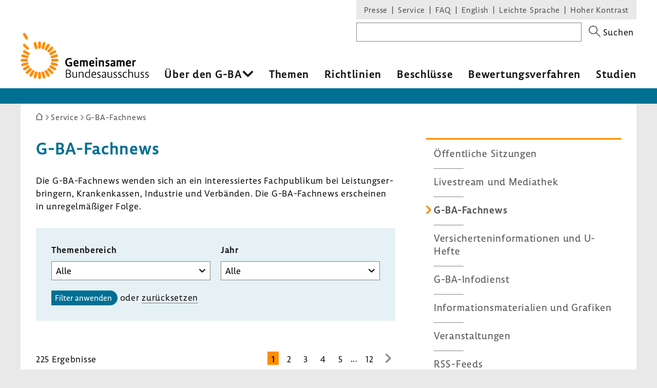

--- FILE ---
content_type: image/svg+xml
request_url: https://www.g-ba.de/assets-version-1766142023/bundles/gbadesignsystem/img/icons/gba-icons/gba-infodienst.svg
body_size: 164
content:
<svg xmlns="http://www.w3.org/2000/svg" viewBox="0 0 500 500" width="500" height="500">
	<path fill="#ffffff" d="M200.4 143.1V363H498V143.1H200.4zm282.7 14.1c-1.7 0-3.4.6-4.7 1.9L351.9 273.5 219.9 159c-1.4-1.2-3.1-1.7-4.9-1.7h268.1zm-268.6 0h.2s0 .1-.2 0zm0 15.9l83.9 72.9-83.9 91.4V173.1zm8.7 175.7l86-93.6 43 37.3 48.9-44.4 74.5 100.7H223.2zM483.9 336l-72.2-97.4 72.2-65.3V336zm0-178.7h-.2.2zM162.6 289.1H92.9c-3.9 0-7.1 3.1-7.1 7.1 0 3.9 3.1 7.1 7.1 7.1h69.7c3.9 0 7.1-3.1 7.1-7.1s-3.1-7.1-7.1-7.1zM162.6 328.7H7.8c-3.9 0-7.1 3.1-7.1 7.1s3.1 7.1 7.1 7.1h154.9c3.9 0 7.1-3.1 7.1-7.1-.1-3.9-3.2-7.1-7.2-7.1z" />
</svg>

--- FILE ---
content_type: image/svg+xml
request_url: https://www.g-ba.de/assets-version-1766142023/bundles/gbadesignsystem/img/icons/caret-bottom-black.svg
body_size: 0
content:
<svg xmlns="http://www.w3.org/2000/svg" viewBox="0 0 58.2 34.1"><path fill="#161616" d="M56.5 9.8C54.5 11.9 33 32.3 33 32.3c-1.1 1.1-2.5 1.7-3.9 1.7s-2.9-.6-3.9-1.7c0 0-21.4-20.4-23.5-22.5-2-2.1-2.2-5.8 0-8.1 2.2-2.2 5.2-2.4 7.9 0l19.5 18.9L48.6 1.8c2.7-2.4 5.7-2.2 7.9 0s2.1 6 0 8"/></svg>

--- FILE ---
content_type: image/svg+xml
request_url: https://www.g-ba.de/assets-version-1766142023/bundles/gbadesignsystem/img/icons/gba-icons/gba-mail.svg
body_size: 24
content:
<svg xmlns="http://www.w3.org/2000/svg" viewBox="0 0 500 500" width="500" height="500">
    <path fill="#ff8c00" d="M0 438.9V62.1h500v376.8H0zM422.1 388l-92-124.2-75.2 68.2-67.2-58.2L82.7 388h339.4zM50.9 347.5l98.5-107.2-98.5-85.5v192.7zm398.2-8.5V156l-81 73.5 81 109.5zm-194.9-75L421 112.8H80L254.2 264z"/>
</svg>

--- FILE ---
content_type: text/javascript
request_url: https://www.g-ba.de/assets-version-1766142023/js/hyphenopoly/Hyphenopoly_Loader.js
body_size: 2604
content:
"use strict";
/**
 * @license Hyphenopoly_Loader 2.8.0 - client side hyphenation
 * ©2019 Mathias Nater, Zürich (mathiasnater at gmail dot com)
 * https://github.com/mnater/Hyphenopoly
 *
 * Released under the MIT license
 * http://mnater.github.io/Hyphenopoly/LICENSE
 */!function(){const e=document,t=Hyphenopoly;function n(){return Object.create(null)}function s(e,t){Object.keys(e).forEach(t)}function a(n,s){const a=e.createElement("script");a.src=n+s,"hyphenEngine.asm.js"===s&&a.addEventListener("load",(function(){t.events.dispatch("engineLoaded",{msg:"asm"})})),e.head.appendChild(a)}t.cacheFeatureTests&&sessionStorage.getItem("Hyphenopoly_Loader")?t.clientFeat=JSON.parse(sessionStorage.getItem("Hyphenopoly_Loader")):t.clientFeat={langs:n(),polyfill:!1,wasm:null},t.dfltPaths=Object.create({maindir:"../Hyphenopoly/",patterndir:"../Hyphenopoly/patterns/"}),t.paths&&(t.paths.patterndir&&(t.dfltPaths.patterndir=t.paths.patterndir),t.paths.maindir&&(t.dfltPaths.maindir=t.paths.maindir)),t.setup?(t.setup.selectors=t.setup.selectors||{".hyphenate":{}},t.setup.classnames&&(s(t.setup.classnames,(function(e){t.setup.selectors["."+e]=t.setup.classnames[e]})),t.setup.classnames=null,delete t.setup.classnames),t.setup.timeout=t.setup.timeout||1e3,t.setup.hide=t.setup.hide||"all"):t.setup={hide:"all",selectors:{".hyphenate":{}},timeout:1e3},t.lcRequire=new Map,s(t.require,(function(e){t.lcRequire.set(e.toLowerCase(),t.require[e])})),t.fallbacks&&(t.lcFallbacks=new Map,s(t.fallbacks,(function(e){t.lcFallbacks.set(e.toLowerCase(),t.fallbacks[e].toLowerCase())}))),t.toggle=function(n){if("on"===n){const t=e.getElementById("H9Y_Styles");t&&t.parentNode.removeChild(t)}else{const n=" {visibility: hidden !important}\n",a=e.createElement("style");switch(a.id="H9Y_Styles",t.setup.hide){case"all":a.innerHTML="html"+n;break;case"element":s(t.setup.selectors,(function(e){a.innerHTML+=e+n}));break;case"text":s(t.setup.selectors,(function(e){a.innerHTML+=e+" {color: transparent !important}\n"}));break;default:a.innerHTML=""}e.getElementsByTagName("head")[0].appendChild(a)}},function(){const e=new Map,a=[],o=[];function i(t,n,s){e.set(t,{cancellable:s,default:n,register:[]})}function l(n,s,a){e.has(n)?e.get(n).register.push(s):a?o.push({handler:s,name:n}):t.events.dispatch("error",{lvl:"warn",msg:'unknown Event "'+n+'" discarded'})}i("timeout",(function(e){t.toggle("on"),window.console.info("Hyphenopolys 'FOUHC'-prevention timed out after %dms",e.delay)}),!1),i("error",(function(e){switch(e.lvl){case"info":window.console.info(e.msg);break;case"warn":window.console.warn(e.msg);break;default:window.console.error(e.msg)}}),!0),i("contentLoaded",(function(e){a.push({data:e,name:"contentLoaded"})}),!1),i("engineLoaded",(function(e){a.push({data:e,name:"engineLoaded"})}),!1),i("hpbLoaded",(function(e){a.push({data:e,name:"hpbLoaded"})}),!1),t.handleEvent&&s(t.handleEvent,(function(e){l(e,t.handleEvent[e],!0)})),t.events=n(),t.events.deferred=a,t.events.tempRegister=o,t.events.dispatch=function(t,s){s=s||n();let a=!1;e.get(t).register.forEach((function(n){s.preventDefault=function(){e.get(t).cancellable&&(a=!0)},n(s)})),!a&&e.get(t).default&&e.get(t).default(s)},t.events.define=i,t.events.addListener=l}();const o=new Map;function i(e,n,s,a){var i,l,r,c;t.clientFeat.wasm?(i=e,l=n,r=s,c=a,o.has(l)?"hyphenEngine"!==r&&o.get(l).push(c):(o.set(l,[c]),window.fetch(i+l).then((function(e){if(e.ok)if("hyphenEngine"===r)t.binaries.set(r,e.arrayBuffer().then((function(e){return new WebAssembly.Module(e)}))),t.events.dispatch("engineLoaded",{msg:c});else{const n=o.get(l);n.forEach((function(s){t.binaries.set(s,n.length>1?e.clone().arrayBuffer():e.arrayBuffer()),t.events.dispatch("hpbLoaded",{msg:s})}))}})))):function(e,n,s,a){if(o.has(n))o.get(n).push(a);else{o.set(n,[a]);const s=new XMLHttpRequest;s.onload=function(){o.get(n).forEach((function(e){t.binaries.set(e,s.response),t.events.dispatch("hpbLoaded",{msg:e})}))},s.open("GET",e+n),s.responseType="arraybuffer",s.send()}}(e,n,0,a)}function l(){t.setup.hide.match(/^(element|text)$/)&&t.toggle("off"),t.events.dispatch("contentLoaded",{msg:["contentLoaded"]})}!function(){const o=function(){let n=null;const s=["visibility:hidden;","-moz-hyphens:auto;","-webkit-hyphens:auto;","-ms-hyphens:auto;","hyphens:auto;","width:48px;","font-size:12px;","line-height:12px;","border:none;","padding:0;","word-wrap:normal"].join("");return{append:function(e){return n?(e.appendChild(n),n):null},clear:function(){n&&n.parentNode.removeChild(n)},create:function(a){if(t.clientFeat.langs[a])return;n=n||e.createElement("body");const o=e.createElement("div");o.lang=a,o.id=a,o.style.cssText=s,o.appendChild(e.createTextNode(t.lcRequire.get(a))),n.appendChild(o)}}}();function l(e){let n=e+".hpb",s=e;t.lcFallbacks&&t.lcFallbacks.has(e)&&(n=(s=t.lcFallbacks.get(e))+".hpb"),t.binaries=t.binaries||new Map,i(t.dfltPaths.patterndir,n,s,e)}null===t.clientFeat.wasm&&(t.clientFeat.wasm=function(){if("object"==typeof WebAssembly&&"function"==typeof WebAssembly.instantiate){const e=new WebAssembly.Module(Uint8Array.from([0,97,115,109,1,0,0,0,1,6,1,96,1,127,1,127,3,2,1,0,5,3,1,0,1,7,8,1,4,116,101,115,116,0,0,10,16,1,14,0,32,0,65,1,54,2,0,32,0,40,2,0,11]));if(WebAssembly.Module.prototype.isPrototypeOf(e)){const t=new WebAssembly.Instance(e);return WebAssembly.Instance.prototype.isPrototypeOf(t)&&0!==t.exports.test(4)}}return!1}()),t.lcRequire.forEach((function(e,n){"FORCEHYPHENOPOLY"===e?(t.clientFeat.polyfill=!0,t.clientFeat.langs[n]="H9Y",l(n)):t.clientFeat.langs[n]&&"H9Y"===t.clientFeat.langs[n]?l(n):o.create(n)})),null!==o.append(e.documentElement)&&(t.lcRequire.forEach((function(n,s){if("FORCEHYPHENOPOLY"!==n){const n=e.getElementById(s);("auto"===(a=n).style.hyphens||"auto"===a.style.webkitHyphens||"auto"===a.style.msHyphens||"auto"===a.style["-moz-hyphens"])&&n.offsetHeight>12?t.clientFeat.langs[s]="CSS":(t.clientFeat.polyfill=!0,t.clientFeat.langs[s]="H9Y",l(s))}var a})),o.clear()),t.clientFeat.polyfill&&(a(t.dfltPaths.maindir,"Hyphenopoly.js"),t.clientFeat.wasm?i(t.dfltPaths.maindir,"hyphenEngine.wasm","hyphenEngine","wasm"):a(t.dfltPaths.maindir,"hyphenEngine.asm.js"),s(t.clientFeat.langs,(function(e){"H9Y"===t.clientFeat.langs[e]&&(function(e){const n=new Map([["de",55],["hu",207],["nb-no",92],["nl",41]]).get(e)||32;if(t.specMems=t.specMems||new Map,t.clientFeat.wasm)t.specMems.set(e,new WebAssembly.Memory({initial:n,maximum:256}));else{Math.log2=Math.log2||function(e){return Math.log(e)*Math.LOG2E};const s=65536*(2<<Math.floor(Math.log2(n)));t.specMems.set(e,new ArrayBuffer(s))}}(e),function(e){t.hyphenators=t.hyphenators||n(),t.hyphenators[e]||(window.Promise?t.hyphenators[e]=new Promise((function(n,s){t.events.addListener("engineReady",(function(s){s.msg===e&&n(t.createHyphenator(s.msg))}),!0),t.events.addListener("error",(function(t){t.key!==e&&"hyphenEngine"!==t.key||s(t.msg)}),!0)})):t.hyphenators[e]={then:function(){t.events.dispatch("error",{msg:"Promises not supported in this engine. Use a polyfill (e.g. https://github.com/taylorhakes/promise-polyfill)!"})}})}(e))})))}(),t.clientFeat.polyfill?("all"===t.setup.hide&&t.toggle("off"),"none"!==t.setup.hide&&(t.setup.timeOutHandler=window.setTimeout((function(){t.toggle("on"),t.events.dispatch("timeout",{delay:t.setup.timeout})}),t.setup.timeout)),"loading"===e.readyState?e.addEventListener("DOMContentLoaded",l,{once:!0,passive:!0}):l()):window.Hyphenopoly=null,t.cacheFeatureTests&&sessionStorage.setItem("Hyphenopoly_Loader",JSON.stringify(t.clientFeat))}();
//# sourceMappingURL=Hyphenopoly_Loader.js.map
